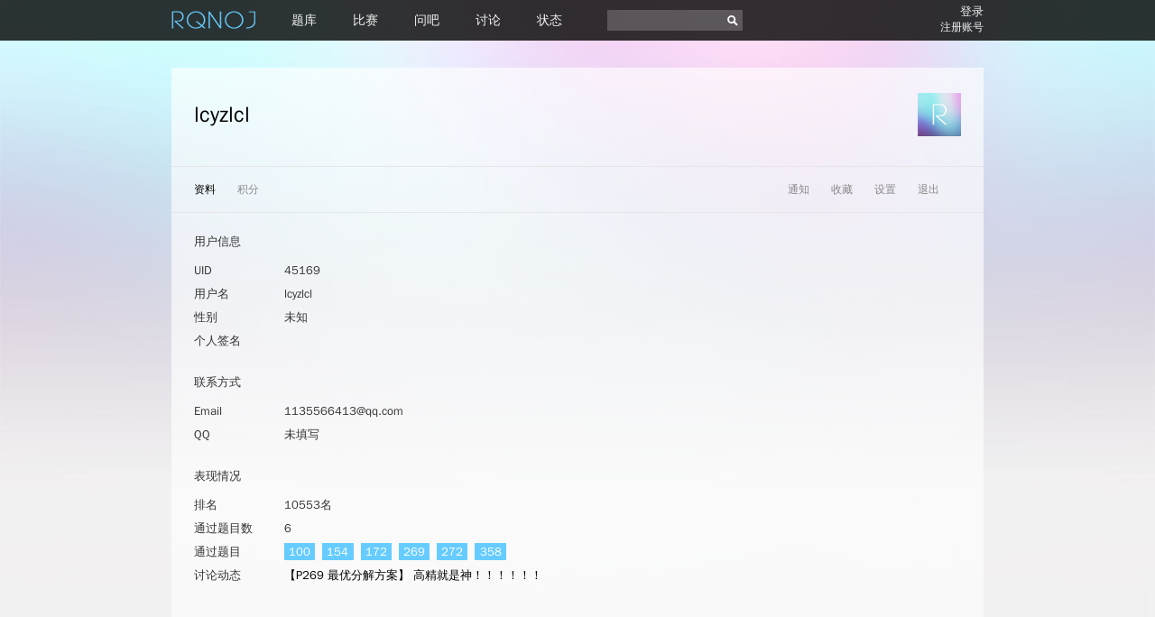

--- FILE ---
content_type: text/html; charset=UTF-8
request_url: http://www.rqnoj.cn/profile/45169
body_size: 6474
content:
<!doctype HTML>
<head>
  <meta charset="utf-8">
  <meta http-equiv="Content-Type" content="text/html; charset=utf-8" />
  <meta name="keywords" content="OJ,OI,ACM,信息学,题库,比赛,测试数据,RQNOJ" />
  <link rel="shortcut icon" href="/favicon.ico" />
  <title>主页 - RQNOJ</title>
  <link type="text/css" rel="stylesheet" href="//static.rqnoj.cn/css/styles.css">
  <link href="//static.rqnoj.cn/css/font-awesome.min.css" rel="stylesheet">
  <script src="//static.rqnoj.cn/js/jquery-1.9.1.min.js"></script>
  <script src="//static.rqnoj.cn/js/jquery.scrollTo.min.js"></script>
  <script src="//static.rqnoj.cn/js/jquery.localScroll.min.js"></script>
  <script src="//static.rqnoj.cn/js/lazyload-min.js"></script>
  <script src="//static.rqnoj.cn/js/jquery.placeholder.min.js"></script>
  <script src="//static.rqnoj.cn/js/global.js"></script>
  <script src="//static.rqnoj.cn/js/views.js"></script>
  <script src="//static.rqnoj.cn/js/functions.js"></script>
  <script src="//static.rqnoj.cn/js/user.js"></script>
</head>
<body>
  <div id="up" class="hide"><i class="fa fa-arrow-up"></i></div>
  <div id="msg">
    <div class="title"></div>
    <div class="msg"></div>
    <div class="link"><a href="#">点这里查看</a></div>
  </div>
  </div>
  <div id="nav">
    <ul>
      <li id="logo">
        <a href="/" id="logo-img"><img src="//static.rqnoj.cn/images/logo.png"></a>
              </li>
      <li class="tab"><a href="/problem">题库</a></li>
      <li class="tab"><a href="/contest">比赛</a></li>
      <li class="tab"><a href="/wenba">问吧</a></li>
      <li class="tab"><a href="/discussion">讨论</a></li>
      <li class="tab"><a href="/status">状态</a></li>
      <li>
        <div id="search-box">
          <input type="text" id="search"><span id="search-icon"></span>
        </div>
      </li>
      <li id="user">
        <div class="info">
          <div class="main"></div>
          <div class="sub"></div>
        </div>
        <div class="img">
        </div>
      </li>
    </ul>
  </div>
  <div id="wrap">
<script type="text/javascript">
$(document).ready(function(){
  $(".sticky-bar a").each(function(index, value){
    console.log($(value).html());
    if (field == $(value).html()){
      $(this).parent().addClass('current');
    }
  });
});
</script>
<div id="setting-section" class="section">
  <div id="setting-header" class="bar">
    <span class="title">lcyzlcl</span>
  <div style="float:right">
    <img width="48" height="48" src="//static.rqnoj.cn/images/header_48.jpg">
  </div>
  </div>
  <div id="setting-bar" class="sub-bar">
    <ul>
<!-- TODO: current 别忘了改 -->
      <li><a class="current" href="/member/profile/45169">资料</a></li>
      <li><a  href="/member/score/45169">积分</a></li>
<!-- TODO: 改成登陆之后再显示 -->
	  <li class="right"><a href="/member/logout">退出</a></li>
      <li class="right"><a  href="/member/setting">设置</a></li>
      <li class="right"><a  href="/member/fav">收藏</a></li>
      <li class="right"><a  href="/message">通知</a></li>
	  </ul>
  </div>
<script type="text/javascript">
var field = "主页";
var viewuid = "45169";
</script>
<div id="user-profile"class="content">
  <div style="width: 650px; float:left">
  <table>
    <tr>
      <th>用户信息</th>
      <th></th>
    </tr>
    <tr>
      <td width="100px">UID</td>
      <td>45169</td>
    </tr>
    <tr>
      <td>用户名</td>
      <td>lcyzlcl</td>
    </tr>
    <tr>
      <td>性别</td>
      <td>未知</td>
    </tr>
    <tr>
      <td>个人签名</td>
      <td></td>
    </td>
  </table>
  <table>
    <tr>
      <th>联系方式</th>
      <th></th>
    </tr>
    <tr>
      <td width="100px">Email</td>
      <td>1135566413@qq.com</td>
    </tr>
    <tr>
      <td>QQ</td>
      <td>未填写</td>
    </tr>
  </table>
  <div class="score-detail">
    <table>
      <tr>
        <th>表现情况 <!--0--></th>
        <th><!--<a href="setting" class="hide-link">[查看详情]</a>--></th>
      <!--<tr>
        <td width="100px">评级</td>
        <td>S</td>
      </tr>-->
      <!--<tr>
        <td width="100px">位置</td>
        <td>超过了 87% 的用户</td>
      </tr>-->
      <!--<tr>
        <td width="100px">历史最高</td>
        <td>4922</td>
      </tr>
      <tr>
        <td width="100px">分值构成</td>
        <td>4822(Score) = 2822(Rank) + 872(ACS) + 210 (活跃) + 10 (贡献)</td>
      </tr>-->
      <tr>
        <td width="100px">排名</td>
        <td>10553名</td>
      </tr>
      <tr>
        <td width="100px">通过题目数</td>
        <td>6</td>
      </tr>
      <tr>
        <td width="100px">通过题目</td>
        <td><a href="/problem/100"><span class="tag">100</span></a> <a href="/problem/154"><span class="tag">154</span></a> <a href="/problem/172"><span class="tag">172</span></a> <a href="/problem/269"><span class="tag">269</span></a> <a href="/problem/272"><span class="tag">272</span></a> <a href="/problem/358"><span class="tag">358</span></a> </td>
      </tr>
      <tr>
        <td width="100px">讨论动态</td>
        <td><a href=/discussion/13840>【P269 最优分解方案】 高精就是神！！！！！！</a></br></td>
      </tr>
      
    </table>
  </div>
  <div class="clear"></div>
</div>
</div>
<script type="text/javascript" src="/static/js/user-profile.js"></script>
<pre id="footer">
  <a href="/help">快速帮助</a> | <a href="/status/monitor">运行状态</a> | <a href="/feedback">反馈举报</a> | <a href="/about">关于我们</a> | <a href="/legal">免责声明</a> | <a href="https://beian.miit.gov.cn/" target="_blank">浙ICP备11060257号</a>

    Processed in 0.0115	Second(s)
    Copyright (C) RQNOJ 2007-2019. All Rights Reserved.
</pre>
<script>
	var uid = 0;
</script>
<script type="text/javascript">
  var _paq = _paq || [];
  _paq.push(["trackPageView"]);
  _paq.push(["enableLinkTracking"]);

  (function() {
    var u=(("https:" == document.location.protocol) ? "https" : "http") + "://analysis.rqnoj.cn/";
    _paq.push(["setTrackerUrl", u+"piwik.php"]);
    _paq.push(["setSiteId", "1"]);
    var d=document, g=d.createElement("script"), s=d.getElementsByTagName("script")[0]; g.type="text/javascript";
    g.defer=true; g.async=true; g.src=u+"piwik.js"; s.parentNode.insertBefore(g,s);
  })();

</script>
  </div><!-- #wrap end -->
</body>


--- FILE ---
content_type: text/html; charset=UTF-8
request_url: http://www.rqnoj.cn/ajax/member_get_current_session
body_size: 43
content:
{"code":0,"msg":"\u5c1a\u672a\u767b\u5f55"}

--- FILE ---
content_type: text/css
request_url: http://static.rqnoj.cn/css/styles.css
body_size: 7638
content:
html,body,div,span,applet,object,iframe,h1,h2,h3,h4,h5,h6,p,blockquote,pre,a,abbr,acronym,address,big,cite,code,del,dfn,em,img,ins,kbd,q,s,samp,small,strike,strong,sub,sup,tt,var,b,u,i,center,dl,dt,dd,ol,ul,li,fieldset,form,label,legend,table,caption,tbody,tfoot,thead,tr,th,td,article,aside,canvas,details,embed,figure,figcaption,footer,header,hgroup,menu,nav,output,ruby,section,summary,time,mark,audio,video{margin:0;padding:0;border:0;font-size:100%;vertical-align:baseline}article,aside,details,figcaption,figure,footer,header,hgroup,menu,nav,section{display:block}body{line-height:1}ol,ul,li{list-style:none}blockquote,q{quotes:none}blockquote:before,blockquote:after,q:before,q:after{content:'';content:none}table{border-collapse:collapse;border-spacing:0}pre{white-space:pre-wrap;word-wrap:break-word}a{text-decoration:none}a:focus,a:hover,a:active{outline:none}.jqac-menu{width:400px;color:#000;background-color:#fff;border:1px solid #aaa;border-top:none;line-height:24px;font-size:13px;color:#8a8a8a;margin-top:24px;padding:12px}.jqac-menu .jqac-highlight{background-color:#eee}.jqac-menu ul{list-style:none;margin:1px;padding:1px;overflow:hidden}.jqac-menu .jqac-link{cursor:hand;cursor:pointer;display:block}.jqac-menu .jqac-warning{font-style:italic}.jqac-menu .jqac-loading{text-decoration:blink}.jqac-menu em{text-decoration:underline}.jqac-menu .jqs-info{text-align:right;color:#666}.markdown{word-wrap:break-word}.markdown,.markdown h1,.markdown h2,.markdown h3,.markdown h4,.markdown h5,.markdown h6,.markdown pre,.markdown code,.markdown blockquote,.markdown em,.markdown strong,.markdown code{font-size:14px;line-height:20px;font-weight:normal;font-style:normal;font-family:consolas,monaco,courier,"courier new",fixed-width;color:#333}.markdown h1,.markdown h2,.markdown h3,.markdown h4,.markdown h5,.markdown h6,.markdown pre,.markdown code,.markdown blockquote,.markdown ol,.markdown ul,.markdown li,.markdown p,.markdown section,.markdown header,.markdown footer{float:none;margin:0;padding:0}.markdown h1,.markdown p,.markdown ul,.markdown ol,.markdown pre,.markdown blockquote{margin-top:20px;margin-bottom:20px}.markdown h1{position:relative;display:inline-block;display:table-cell;padding:20px 0 40px;margin:0;overflow:hidden}.markdown h1:after{content:"====================================================================================================";position:absolute;bottom:20px;left:0}.markdown h1+*{margin-top:0}.markdown h2,.markdown h3,.markdown h4,.markdown h5,.markdown h6{position:relative;margin-bottom:20px}.markdown h2{font-size:24px;margin:20px 0 10px;color:#000;border-bottom:1px solid #ccc}.markdown h3{font-size:18px;color:#000;border-bottom:1px solid #ccc;margin:20px 0 10px}.markdown h4{font-size:16px;font-weight:bold;margin:20px 0 10px}.markdown h5{font-size:14px;font-weight:bold;margin:20px 0 10px}.markdown h6{color:#777;font-size:14px;font-weight:bold;margin:20px 0 10px}.markdown li{position:relative;display:block;padding-left:34px;padding-left:4ch}.markdown li:after{position:absolute;top:0;left:0}.markdown ul>li:after{content:"*"}.markdown ol{counter-reset:ol}.markdown ol>li:after{content:counter(ol) ".";counter-increment:ol}.markdown pre{margin-left:34px;padding-left:4ch}.markdown blockquote{position:relative;padding-left:17px;padding-left:2ch;overflow:hidden}.markdown blockquote:after{content:">\A>\A>\A>\A>\A>\A>\A>\A>\A>\A>\A>\A>\A>\A>\A>\A>\A>\A>\A>\A>\A>\A>\A>\A>\A>\A>\A>\A>\A>\A>\A>\A>\A>\A>\A>\A>\A>\A>\A>\A>\A>\A>\A>\A>\A>\A>\A>\A>\A>\A>\A>\A>\A>\A>\A>\A>\A>\A>\A>\A>\A>\A>\A>\A>\A>\A>\A>\A>\A>\A>\A>\A>\A>\A>\A>\A>\A>\A>\A>\A>\A>\A>\A>\A>\A>\A>\A>\A>\A>\A>\A>\A>\A>\A>\A>\A>\A>\A>\A>";white-space:pre;position:absolute;top:0;left:0;font-size:14px;line-height:20px}.markdown strong:before,.markdown strong:after{content:"__";display:inline}.markdown em:before,.markdown em:after{content:"*";display:inline}.markdown a{text-decoration:none}.markdown a:before{content:"[";display:inline;color:#333}.markdown a:after{content:"](" attr(href) ")";display:inline;color:#333}.markdown code{font-weight:100}.markdown code:before,.markdown code:after{content:"`";display:inline}.markdown pre code:before,.markdown pre code:after{content:none}.markdown hr{position:relative;height:20px;font-size:0;line-height:0;overflow:hidden;border:0;margin-bottom:20px}.markdown hr:after{content:"----------------------------------------------------------------------------------------------------";position:absolute;top:0;left:0;font-size:14px;line-height:20px;width:100%;word-wrap:break-word}@-moz-document url-prefix(){.markdown h1{display:block}}.markdown-ones ol>li:after{content:"1."}.markdown{border-top:1px solid #f2f2f2}.markdown:before{content:'';display:block;clear:both}.markdown h1{font-size:18px;font-weight:bold}.markdown h2{font-size:16px;font-weight:bold}.markdown h3{font-size:14px;font-weight:bold}.markdown em{font-style:italic}#knowledge-new-reply-preview{padding:0 78px}table td{line-height:2em}input,button,select,textarea{outline:none}a{color:#000}html{background:#f0f0f0 url(../images/bg.jpg) no-repeat center top fixed;background-size:100% 100%;-moz-background-size:100% 100%;font-size:13px;font-family:"Microsoft YaHei","Hiragino Sans GB","ST Heiti","LiHei Pro Medium","Microsoft Jhenghei","Wenquanyi Micro Hei","WenQuanYi Zen Hei"}body{min-height:100%}#msg{display:none;width:180px;padding-top:80px;padding-bottom:10px;background:rgba(255,255,255,0.95) url(../images/important.png) no-repeat center 15px;border:2px solid #09f;position:fixed;z-index:10000;top:60px;left:50%;margin-left:270px;text-align:center;font-size:12px;line-height:24px;color:#8a8a8a}#msg.error{background-image:url(../images/wrong.png)}#msg.success{background-image:url(../images/accepted.png)}#msg a{color:#8a8a8a}#msg .title{font-size:13px;color:#09f}#msg .link{padding-top:15px}#msg .link:hover{color:#000}#wrap{margin:75px auto 25px auto;width:900px}.placeholder{color:#8a8a8a}:-moz-placeholder{color:#8a8a8a}::-webkit-input-placeholder{color:#8a8a8a}.left{float:left}.right{float:right}.clear{clear:both}.hidden{display:none}.section{color:#333}.section+.section{border-top:1px solid #e5e5e5}.even-section{background:#fafafa;background:rgba(255,255,255,0.65)}.odd-section{background:#fff}.bar{background:transparent;padding-top:20px;padding-bottom:20px;padding-left:25px;padding-right:0;line-height:1.5em;overflow:hidden}.bar .title{display:inline-block;font-size:24px;font-weight:normal;color:#000;max-width:700px;overflow:hidden;text-overflow:ellipsis;white-space:nowrap;float:left;height:48px;line-height:48px}.bar ul{float:right;text-align:right;padding-right:3em}.bar ul li{font-size:12px;color:#8a8a8a}.bar ul li a{color:#8a8a8a}.bar ul li a:hover{color:#000}.bar ul:after{clear:both;content:'';display:block}.bar+.sub-bar{border-top:1px solid #e6e6e6;border-bottom:1px solid #e6e6e6}.bar+.content{border-top:1px solid #e6e6e6}.bar+.talk-item{border-top:1px solid #e5e5e5}.sub-bar{padding-left:20px;line-height:50px;height:50px;padding:0 25px;color:#8a8a8a;font-size:12px;font-weight:normal}.sub-bar a{color:#8a8a8a}.sub-bar .title{color:#333;font-size:18px;font-weight:bold}.sub-bar .title a{color:#333}.change-page.dropdown-menu.no-dropdown-menu .right{padding-right:20px}.row{background:transport;padding-left:25px;line-height:40px}.row.even{background:#fff}.row.odd{background:transport}.row span{display:inline-block;text-overflow:ellipsis;white-space:nowrap;overflow:hidden}.rows .title{font-weight:bold}.rows li{background:transport;padding-left:25px;line-height:40px}.rows li.even{background:#fff}.rows li.odd{background:transport}.rows li span{display:inline-block;text-overflow:ellipsis;white-space:nowrap;overflow:hidden}.button-s{display:inline-block;overflow:hidden;width:36px;height:36px;text-align:center;cursor:pointer;transition:all .3s ease-in-out;-moz-transition:all .3s ease-in-out;-webkit-transition:all .3s ease-in-out;-o-transition:all .3s ease-in-out}.button-s:hover img{top:-7.2px}.button-s img{transition:all .3s ease-in-out;-moz-transition:all .3s ease-in-out;-webkit-transition:all .3s ease-in-out;-o-transition:all .3s ease-in-out;position:relative;top:-10.28571429px}.button-l{display:inline-block;overflow:hidden;width:50px;height:50px;text-align:center;cursor:pointer;transition:all .3s ease-in-out;-moz-transition:all .3s ease-in-out;-webkit-transition:all .3s ease-in-out;-o-transition:all .3s ease-in-out;margin:0 5px}.button-l:hover img{top:-10px}.button-l img{transition:all .3s ease-in-out;-moz-transition:all .3s ease-in-out;-webkit-transition:all .3s ease-in-out;-o-transition:all .3s ease-in-out;position:relative;top:-14.28571429px}.icon{height:20px;position:relative;top:5px;margin-right:7px}.dropdown-menu{width:200px;display:inline-block;position:relative;left:-10px;vertical-align:top;z-index:400;max-height:50px;overflow:hidden}.dropdown-menu .right{padding-right:20px}.dropdown-menu .before{position:relative;top:-20px;height:32px;overflow:hidden}.dropdown-menu .after{line-height:24px;font-size:12px}.dropdown-menu .after .subtitle{line-height:50px;font-size:12px}.dropdown-menu .after .full-button{position:relative;width:210px;left:-45px}.dropdown-menu .after p{max-width:150px}.dropdown-menu:hover{transition:all .3s ease-in-out;-moz-transition:all .3s ease-in-out;-webkit-transition:all .3s ease-in-out;-o-transition:all .3s ease-in-out;max-height:700px}.dropdown-menu:hover .before{top:-70px;transition:all .3s ease-in-out;-moz-transition:all .3s ease-in-out;-webkit-transition:all .3s ease-in-out;-o-transition:all .3s ease-in-out}.dropdown-menu:hover .after{background:rgba(255,255,255,0.85);z-index:401;position:relative;top:-68px;display:inline-block;transition:all .3s ease-in-out;-moz-transition:all .3s ease-in-out;-webkit-transition:all .3s ease-in-out;-o-transition:all .3s ease-in-out}.dropdown-menu:hover img.icon{top:19px}.dropdown-menu img.icon{display:block;position:relative;z-index:402;top:15px;left:15px;width:20px;height:20px;transition:all .3s ease-in-out;-moz-transition:all .3s ease-in-out;-webkit-transition:all .3s ease-in-out;-o-transition:all .3s ease-in-out}.dropdown-menu .before,.dropdown-menu .after{padding-left:45px;display:inline-block;width:170px}.dropdown-menu .extra-bar{font-size:11px;height:36px;line-height:36px;text-align:center;background:#f2f2f2;position:relative;top:25px;left:-55px;width:220px}.dropdown-menu .extra-bar .button-s{float:right;margin-right:5px}.dropdown-menu .em{padding-top:5px;padding-bottom:5px;color:#000}.no-dropdown-menu{width:210px;display:inline-block;position:relative;left:-10px;vertical-align:top;z-index:400;max-height:50px;overflow:hidden}.no-dropdown-menu .right{padding-right:20px}.no-dropdown-menu .before{position:relative;top:-20px;height:32px;overflow:hidden}.no-dropdown-menu .after{line-height:24px;font-size:13px}.no-dropdown-menu .after .subtitle{line-height:50px;font-size:13px}.no-dropdown-menu .after p{max-width:150px}.no-dropdown-menu img.icon,.no-dropdown-menu .icon-stack{display:block;position:relative;z-index:402;top:15px;left:15px;width:20px;height:20px}.no-dropdown-menu .before,.no-dropdown-menu .after{padding-left:45px;display:inline-block;width:170px}.no-dropdown-menu .extra-bar{font-size:11px;height:36px;line-height:36px;text-align:center;background:#f2f2f2;position:relative;top:25px;left:-55px;width:220px}.no-dropdown-menu .extra-bar .button-s{float:right;margin-right:5px}.no-dropdown-menu .em{padding-top:10px;color:#000}.chart{padding-top:5px}.chart div{padding:0 0 0 5px;margin:0 0 10px 5px;line-height:14px}.content{color:#333;padding:25px;width:850px}.content .item{padding-bottom:20px}.content .item .item-title{font-weight:bold;font-size:13px;line-height:30px}.content .item p{text-indent:2em;line-height:2em}.content .em{color:#000}.content textarea{margin-left:20px;display:block;width:370px;padding:10px;border:1px solid #8a8a8a;height:100px}.ac{color:#00e645}.wa{color:#ff0037}.ce{color:#f19149}.more{background:#fafafa;font-size:13px;text-align:center;line-height:40px;color:#8a8a8a;cursor:pointer;border-top:1px solid #e5e5e5}.pager{color:#555;text-align:right;padding:8px 20px;background:#fff;border-top:1px solid #ddd}.pager li{cursor:pointer;display:inline-block;min-width:20px;max-width:50px;text-align:center}.talk-item{margin-bottom:25px;padding:12px;background:#fff}.talk-item:after{display:block;content:' ';clear:both}.talk-item .ava{vertical-align:top;float:left;width:48px;margin-right:10px}.talk-item .ava img{max-width:100%}.talk-item .talk-content{width:100%;vertical-align:top;width:850px;float:left;line-height:24px;color:#555}.talk-item .talk-content .infobar{margin-left:5px;float:left;width:716px}.talk-item .talk-content .infobar .left{float:left;padding-left:12px;color:#a8a8a8}.talk-item .talk-content .infobar .left span{padding-right:12px}.talk-item .talk-content .infobar .left a{color:#a8a8a8}.talk-item .talk-content .infobar .right{float:right;color:#a8a8a8}.talk-item .talk-content .infobar .right span{padding-left:12px}.talk-item .talk-content .infobar .talk-text{margin-top:26px;margin-left:8px;color:#000}.talk-item .talk-content .infobar .clear{padding:5px}.talk-item .talk-content .infobar .thread-reply{cursor:pointer}#nav{position:fixed;top:0;left:0;z-index:1000;width:100%;color:#f2f2f2;background:#000;background:rgba(0,0,0,0.8);height:45px;overflow:hidden}#nav a{color:#f2f2f2}#nav ul{padding-left:20px;padding-right:20px;width:900px;margin:0 auto}#nav li{float:left}#nav li.tab{border-top:2px solid transparent;border-bottom:2px solid transparent;font-size:14px}#nav li.tab a{line-height:41px;padding:10px 20px}#nav li.tab:hover{background:#4c4c4c}#nav li.tab.current{border-bottom:2px solid #4c4c4c}#nav #logo{margin-top:12px;margin-right:15px}#nav #logo #logo-img{padding-right:5px;padding-top:3px}#nav #logo #switch-group{display:inline-block;position:relative;top:-5px;margin-left:10px}#nav #user{float:right;margin-top:6px}#nav #user .info{float:left;font-size:12px}#nav #user .info:after{clear:both;content:'';display:block}#nav #user .info .main,#nav #user .info .sub{text-align:right}#nav #user .info .main{font-size:13px;padding-bottom:5px}#nav #user .img{float:left;margin-left:8px;display:none;cursor:pointer;overflow:hidden;height:32px;width:32px;text-align:center}#nav #user .img img{width:32px;height:32px;border:none;padding:0;margin:0}#nav:after{content:'';display:block;clear:both}#search-box{margin-top:11px;margin-left:30px;width:150px;overflow:hidden;height:23px;background:#373737;background:rgba(255,255,255,0.2)}#search-box:hover{background:rgba(255,255,255,0.3)}#search-box #search{width:100px;height:13px;padding:5px;background:transparent;border:none;color:#fff}#search-box #search-icon{cursor:pointer;float:right;width:24px;height:24px;background:url(../images/search.png) right center no-repeat}#setting-bar ul>li{float:left;margin-right:2em}#setting-section strong{line-height:3em}#setting-section .content table{width:800px;margin-bottom:2em}#setting-section .content table th{text-align:left;height:2em}#setting-section .content table th .hide-link{visibility:hidden}#setting-section .content table:hover .hide-link{visibility:visible}#footer{width:900px;font-family:"Hiragino Sans GB","ST Heiti","LiHei Pro Medium","Microsoft YaHei","Wenquanyi Micro Hei","WenQuanYi Zen Hei";color:#8a8a8a;text-align:center;font-size:12px;line-height:13px;padding-top:60px;padding-bottom:20px}#footer a{font-family:"Hiragino Sans GB","ST Heiti","LiHei Pro Medium","Microsoft YaHei","Wenquanyi Micro Hei","WenQuanYi Zen Hei";color:#8a8a8a}#up{position:fixed;width:50px;height:50px;right:100px;bottom:100px;background-color:#808080;color:#fff;text-align:center;line-height:50px;font-size:28px;cursor:pointer;user-select:none;-moz-user-select:none;-webkit-user-select:none;transition:all .3s ease-in-out;-moz-transition:all .3s ease-in-out;-webkit-transition:all .3s ease-in-out;-o-transition:all .3s ease-in-out;opacity:.3}#up.hide,#up.hide:hover{opacity:0}#up:hover{opacity:1}#feedback{padding-bottom:30px}#feedback p{padding-bottom:15px}#feedback textarea{margin:20px 0;width:800px}#feedback input{width:200px;height:20px}#feedback .bar{padding:28px 25px}#not-found .bar{padding:28px 25px}#not-found .info{padding-top:10px;padding-bottom:10px;font-size:13px;font-weight:bold;color:#000}#not-found ul{line-height:2em;list-style:disc;font-weight:bold}#not-found ul li{font-weight:normal;padding-top:.5em;margin-left:2em;list-style:disc}#about .bar{padding:28px 25px}#about ul{text-indent:2em;line-height:2em;font-weight:bold}#about ul li{font-weight:normal;padding-top:.5em}#legal .bar{padding:28px 25px}#legal ul{text-indent:2em;line-height:2em}#legal ul li{padding-top:.5em}#help .bar{padding:28px 25px}#help .info{padding:0 20px;font-size:15px;color:#000}#help ul{line-height:2em;padding-bottom:2em}#help ul li{margin-left:2em;line-height:2em;list-style:disc}#help ul li:first-child{padding-top:0}.pro-code-please-login{padding:20px;font-size:14px}#pro-list-sort-bar span{cursor:pointer}#pro-list-ul{background:transport;color:#555;font-size:13px}#pro-list-ul .pro-list-item{line-height:40px;padding-left:25px}#pro-list-ul .pro-list-item:after{clear:both;display:block;content:''}#pro-list-ul .pro-list-item span{float:left;overflow:hidden;padding-right:3px;display:inline-block}#pro-list-ul .pro-list-item .id{width:60px}#pro-list-ul .pro-list-item .status{width:80px}#pro-list-ul .pro-list-item .name{width:300px}#pro-list-ul .pro-list-item .tags{width:230px}#pro-list-ul .pro-list-item .acs{width:50px}#pro-list-ul .pro-list-item .acr{width:70px}#pro-list-ul .pro-list-item .quality{width:60px}#pro-list-ul .pro-list-item .unsubscribe{width:60px;cursor:pointer}#pro-list-ul .pro-list-item.title{font-weight:bold}#pro-list-ul .pro-list-item.odd{background:#fff}#pro-list-ul .pro-list-item.even{background:transport}#pro-list-tag-sort{display:none;padding:0 25px;line-height:18px;background:#f0f0f0;color:#acacac}#pro-list-tag-sort>div{overflow:hidden}#pro-list-tag-sort .label{width:50px;float:left;margin:10px auto;color:#8a8a8a}#pro-list-tag-sort ul{width:770px;float:right;margin:10px auto}#pro-list-tag-sort li{display:inline-block;margin-right:10px;cursor:pointer}#pro-list-tag-sort li.selected{background:#09f;color:#fff;cursor:pointer}#pro-list-more{height:40px;background:#fff;text-align:center;color:#8a8a8a;line-height:40px;border-top:1px solid #f0f0f0}#problem-submit-bar #language{font-size:14px;padding-left:36px;width:170px;font-weight:normal}#problem-submit-bar .operation-icon{float:right;padding:0;width:130px;height:50px;overflow:hidden}#problem-submit-bar .operation-icon a{display:inline-block;width:56px;padding:0;margin:0}#language-bar{background:#ccc;color:#fff;display:none;font-size:20px;font-weight:bold;height:45px;line-height:45px;width:900px}#language-bar span{cursor:pointer;display:inline-block;text-align:center;width:150px;padding:0;margin:0;border:none}#language-bar span:hover{background:#bbb}#language-bar .current{background:#8a8a8a}#language{cursor:pointer}#editor{height:275px;width:900px}#problem-detail-talk ul{padding:10px 20px}#problem-detail-talk li{line-height:40px;font-size:11px;color:#bdbdbd}#problem-detail-talk li a{color:#8a8a8a;font-size:13px}#problem-detail-talk-add textarea{border:1px solid #8a8a8a;padding:12px;width:826px;margin:20px;height:300px;outline:none}textarea#problem-talk-add-title{height:24px}#problem-talk-add-type{margin-left:200px;cursor:pointer}#contest-my-score ul li.title{font-weight:bold}#contest-my-score ul li span{display:inline-block}#contest-my-score ul li .sid{width:60px}#contest-my-score ul li .pid{width:60px}#contest-my-score ul li .order{width:50px}#contest-my-score ul li .name{width:300px}#contest-my-score ul li .author{width:70px}#contest-my-score ul li .result{width:100px}#contest-rank li .no{width:70px}#contest-rank li .uid{width:70px}#contest-rank li .username{width:200px}#contest-rank li .nick{width:220px}#contest-rank li .nick a{color:#8a8a8a;font-size:11px}#contest-rank li .score,#contest-rank li .a,#contest-rank li .b,#contest-rank li .c{width:60px}#contest-info-bar-before .select span{color:#8a8a8a;cursor:pointer;padding:5px;width:50px}#contest-info-bar-before .select span.selected,#contest-info-bar-before .select span:hover{border-bottom:2px solid #8a8a8a}.contest-list-item{line-height:40px}.contest-list-item .id{width:60px}.contest-list-item .status{width:80px}.contest-list-item .name{width:190px}.contest-list-item .tags{width:160px}.contest-list-item .beg{width:135px}.contest-list-item .time{width:75px}.contest-list-item .pros{width:70px}#contest-list-more{height:40px;background:#fff;text-align:center;color:#8a8a8a;line-height:40px;border-top:1px solid #f0f0f0}#contest-list-sort-bar .change-page a{display:inline-block;width:70px;color:#8a8a8a}.discussion-list-item{text-align:left}.discussion-list-item.title .tags{width:140px}.discussion-list-item.title .author,.discussion-list-item.title .last-reply{position:static;top:0;line-height:50px}.discussion-list-item span[data-date=""]{position:static;top:0;line-height:50px}.discussion-list-item span{display:inline-block;line-height:50px}.discussion-list-item .date{color:#8a8a8a;font-size:11px;line-height:18px}.discussion-list-item .id{width:70px}.discussion-list-item .item-title{width:320px}.discussion-list-item .item-title300{width:300px}.discussion-list-item .tags{width:140px}.discussion-list-item .author,.discussion-list-item .last-reply{width:100px;position:relative;line-height:12px}.discussion-list-item .reply{width:50px}.discussion-list-item .ding{width:50px}#discussion-wrap{width:900px;background:#e8f3f9}#discussion-qa .info{margin-right:20px;display:inline}#discussion-qa .click-bar{width:840px;float:left;margin:30px 30px;background:#fff;color:#555;text-align:center;font-size:14px;line-height:30px;cursor:pointer}#discussion-qa .click-bar.submit{margin-top:15px}#discussion-qa textarea{float:left;margin-left:10px;width:755px;border:none;height:70px;color:#555}#stat-running .sub-bar a{color:#000}#stat-running-status{padding:25px;color:#000}#stat-running-status li{padding:6px 36px;font-size:13px;line-height:1.5em}#stat-running-status .normal{background:url(../images/pass.png) no-repeat left center}#stat-running-status .normal:after{padding-left:24px;font-size:13px;line-height:16px;color:#8a8a8a;content:'Running Normally'}#stat-running-status .maintenance{background:url(../images/blank.png) no-repeat left center}#stat-running-status .maintenance:after{padding-left:24px;line-height:16px;font-size:13px;color:#8a8a8a;content:'Under Maintenance'}#stat-states-sub-bar .current{color:#000}#stat-states-sub-bar .change-page .after a{padding-right:40px;color:#8a8a8a}#stat-states-sub-bar .filter input{border:none;border-bottom:1px dashed #8a8a8a;width:120px;background:transparent;padding:12px;outline:none}#stat-states-sub-bar .filter .done{padding:5px 0;height:24px;line-height:24px;margin:24px 0 2px 0;background:#ededed;text-align:center;cursor:pointer}.stat-states-list-item span{float:left}.stat-states-list-item:after{content:'';clear:both;display:block}.stat-states-list-item .sid{width:100px}.stat-states-list-item .pid{width:100px}.stat-states-list-item .name{width:190px}.stat-states-list-item .commiter{width:190px}.stat-states-list-item .result{width:110px}.stat-users-list-item{clear:both;white-space:nowrap;height:40px;line-height:40px}.stat-users-list-item span{float:left;width:60px;overflow:hidden;text-align:left;display:inline-block}.stat-users-list-item .username{width:180px}.stat-users-list-item .nick a{color:#8a8a8a;font-size:11px}.stat-users-list-item .score,.stat-users-list-item .rank,.stat-users-list-item .acrank,.stat-users-list-item .active,.stat-users-list-item .punish{float:right}#stat-users-sub-bar .change-page a{color:#8a8a8a;text-align:left}html{scrollbar-arrow-color:#eee;scrollbar-face-color:#eee;scrollbar-3dlight-color:#eee;scrollbar-highlight-color:#777;scrollbar-shadow-color:#eee;scrollbar-darkshadow-color:#eee;scrollbar-track-color:#eee;scrollbar-base-color:#eee}::-webkit-scrollbar{background:#eee;width:5px}::-webkit-scrollbar-thumb{background:#777}#search-section #search-section-input{background:#09f;border:2px solid #fff;width:600px;float:left;height:24px;padding:0;margin-top:11px}#search-section #search-section-input input{margin:0;padding:0;line-height:20px;height:20px;margin-top:2px;margin-left:5px;color:#fff;border:none;background:transparent;float:left;width:550px}#search-section #search-section-input #serach-section-input-submit{float:right;width:20px;height:20px;margin-top:2px;background:url(../img/search_icon.png);cursor:pointer}#search-section .sub-bar span{cursor:pointer;margin-right:2em}#search-section .sub-bar span:hover{border-bottom:3px solid #555}#search-section .sub-bar span .hover{border-bottom:3px solid #555}#search-section .no-result{padding:20px}#search-section .serach-item{padding:20px}#search-section .serach-item:after{clear:both;content:' ';display:block}#search-section .serach-item .title{color:#09f;font-weight:bold;font-size:13px}#search-section .serach-item .title a{color:#09f}#search-section .serach-item .title span.status{padding-left:.5em;display:inline-block;color:#8a8a8a;text-decoration:none}#search-section .serach-item .title span.status a{color:#8a8a8a}#search-section .serach-item .title span.status:before{content:"- "}#search-section .serach-item .detail{padding-top:1.5em;color:#555;font-size:11px;text-indent:none;width:600px;line-height:1.5em;max-height:3em;overflow:hidden}#search-section .serach-item .detail a{color:#555}#search-section .serach-item .info{margin-top:.5em}#search-section .serach-item .info li{color:#8a8a8a;float:left;font-size:11px;margin-right:2em}#search-section .serach-item .info li a{color:#8a8a8a}.stars{cursor:pointer}.stars .star{display:inline-block;font-size:24px}.setting-choose{border:2px solid #8a8a8a;padding:12px;font-weight:bold;width:100px;text-align:center;display:inline-block}.setting-choose.on{color:#09f;border-color:#09f;border-left:50px solid #09f}.setting-choose.on:before{content:'ON'}.setting-choose.off{color:#8a8a8a;border-color:#8a8a8a;border-right:50px solid #8a8a8a}.setting-choose.off:before{content:'OFF'}.setting-select{background:#fff;outline:none;border:1px solid #8a8a8a;width:200px;display:block}.setting-select select,.setting-select option{background:#fff}.setting-input{border:1px solid #8a8a8a;width:200px}#setting-header{padding:28px 25px}#pro-status textarea,#pro-status p{margin-left:38px;margin-top:12px;line-height:1.3em;height:2.6em}#pro-status #editor{width:700px;margin-left:75px}#rejudge,#waiting{float:right;background-color:#09f;padding:.5em 2em;margin-top:-0.5em;cursor:pointer;color:#fff}#rejudge{display:inline-block}#waiting{display:none}.confirm{display:none;float:right;padding:.5em 1em;margin-top:-0.5em;cursor:pointer;color:#fff}#yes{background-color:#008000}#no{background-color:#f00}#pro-stat-running-status{color:#000}#pro-stat-running-status li{padding:6px 36px;font-size:13px;line-height:1.5em}#pro-stat-running-status .normal{background:url(../images/pass.png) no-repeat left center}#pro-stat-running-status .normal span{padding-left:24px;font-size:13px;line-height:16px;color:#8a8a8a}#pro-stat-running-status .error{background:url(../images/blank.png) no-repeat left center}#pro-stat-running-status .error span{padding-left:24px;line-height:16px;font-size:13px;color:#f00}.index-wrap{width:900px;margin-top:20px}.index-wrap .index-fix{height:1px}.index-wrap a{color:#191919}#index-guess,#index-message{width:840px;height:60px;background:#fff;margin-top:20px;margin-left:30px}.index-new{width:840px;height:110px;background:#fff;margin-top:20px;margin-left:30px}#index-guess-icon{float:left;height:60px;width:70px;background:url(../images/icon-guess.jpg) no-repeat center}#index-message-icon{float:left;height:60px;width:70px;background:url(../images/icon-message.png) no-repeat center}.index-new-icon{float:left;height:60px;width:70px;background:url(../images/icon-new.png) no-repeat center}.index-content{float:left;width:770px}.index-content li{color:#9b9b9b;padding:8px 5px;line-height:16px;font-size:13px}.index-content p{padding:2px 5px;font-size:13px}.index-content-item{float:left;width:250px;padding-top:5px;padding-left:5px;overflow:hidden;text-overflow:ellipsis;white-space:nowrap}.index-column{width:284px;float:left;margin:0 24px}.index-column:first-child,.index-column:last-child{margin:0}.index-column .index-column-title{background:#09f;line-height:48px;font-size:18px;font-weight:bold;padding-left:20px;color:#fff}.index-column .index-column-ul li{font-size:11px;color:#acacac;padding:12px 20px;background:#fff;border:1px solid #eee;border-top:none}.index-column .index-column-ul li em{line-height:18px;display:block;font-size:13px;color:#8a8a8a;white-space:nowrap;text-overflow:ellipsis;overflow:hidden}#index-banner{width:900px;height:280px;background:url(../images/oldbanner/banner.png) no-repeat left center}.group-intro{margin-bottom:20px}.group-intro p{padding:10px 0;color:#8a8a8a;font-size:11px;line-height:16px}#groups-list{padding-bottom:20px}#groups-list li{float:left;width:210px;line-height:24px}#groups-list a{color:#8a8a8a}#submit-setting{background:#09f;padding:8px;width:100px;text-align:center;margin:40px 0 20px 0;font-size:15px;color:#fff;cursor:pointer}#settings-form{padding:25px;padding-top:0}#discussion-new{line-height:24px}#discussion-new input,#discussion-new textarea{width:840px;margin:10px 20px;padding:10px;border:1px solid #8a8a8a;background:transparent}#discussion-new input{margin-top:30px}#discussion-new textarea{height:200px;margin-bottom:30px}#knowledge{padding-bottom:20px}#knowledge .more{background:#fff;color:#8a8a8a;margin:5px 0;border:1px solid #f2f2f2;margin-left:70px;width:720px}#knowledge .knowledge-item .knowledge-content{padding:20px;padding-left:0;float:left;width:840px;margin-bottom:24px;color:#8a8a8a;background:#fff}#knowledge .knowledge-item .knowledge-content textarea{border:none;width:650px;height:100px;display:block;padding:10px;margin:0;float:left;background:#fff}#knowledge .knowledge-item .knowledge-content a{color:#8a8a8a}#knowledge .knowledge-item .knowledge-content .hr{margin:12px 0 12px 20px;border-top:1px solid #f2f2f2}#knowledge .knowledge-item .knowledge-content .t{float:left;position:relative;left:-9px;top:-20px;width:20px;height:50px;background:url(/static/img/avatar-t.png) no-repeat left top}#knowledge .knowledge-item .knowledge-content .knowledge-true-content{padding-bottom:20px;float:left}#knowledge .knowledge-item .info{color:#8a8a8a;height:24px;overflow:hidden}#knowledge .knowledge-item .info span{cursor:pointer}#knowledge .knowledge-item .info .left{float:left}#knowledge .knowledge-item .info .left span{padding-right:12px}#knowledge .knowledge-item .info .right{float:right}#knowledge .knowledge-item .info .right span{padding-left:12px}#knowledge .knowledge-item .ava{vertical-align:top;float:left;width:48px;margin-left:10px;margin-right:10px}#knowledge .knowledge-item .ava img{max-width:100%}#knowledge .knowledge-item .reply-item{color:#555;line-height:24px;padding-left:68px}#knowledge .knowledge-item .reply-item span{color:#8a8a8a;padding-right:24px}#knowledge .knowledge-item input{border:1px solid #f2f2f2;width:620px;margin:12px 20px 0 68px}#user-notification-write{padding-bottom:24px}#user-notification-write input,#user-notification-write textarea{width:826px;border:1px solid #f2f2f2;color:#8a8a8a;font-size:12px;padding:12px;margin:6px 0;clear:both}#user-notification-write #send-msg{cursor:pointer;font-size:12px;color:#fff;background:#6cf;width:50px;padding:12px;margin-top:10px}#no-pm{padding:20px;line-height:36px;font-size:13px;color:#8a8a8a}#knowledge-new-reply-bar,#knowledge-new-question-bar{border:1px solid #f2f2f2;border-top:none;margin-left:70px;position:relative;top:-25px;width:700px;padding:10px;color:#555;text-align:left;font-size:12px}#knowledge-new-reply-bar-click,#knowledge-new-question-bar-click{border:1px solid #f2f2f2;margin-left:703px;padding:10px 30px;color:#555;cursor:pointer;position:relative;top:-10px;display:inline-block}#knowledge-new-reply-bar-click:hover,#knowledge-new-question-bar-click:hover{transition:all .3s ease-in-out;-moz-transition:all .3s ease-in-out;-webkit-transition:all .3s ease-in-out;-o-transition:all .3s ease-in-out;background:#8a8a8a;color:#fff}#knowledge-new{padding-bottom:20px}#knowledge-new input,#knowledge-new textarea{clear:both;border:1px solid #f2f2f2;line-height:2em;font-size:14px;padding:1em;width:800px}#knowledge-new textarea{margin:0;height:200px;margin-top:20px}#knowledge-new .markdown{width:800px;overflow:hidden;margin-left:0}#user-follow #user-follow-list{padding:20px}#user-follow #user-follow-list li{padding:5px 0}#user-follow #user-follow-list li a{color:#575757;line-height:24px}#user-follow #user-follow-list li a:first-child{font-size:16px}#user-follow #user-follow-list li a:last-child{color:#8a8a8a;padding-left:1em;font-size:13px}#user-notification{background:transparent}#user-notification .talk-item{padding:12px;margin:25px;background:#fff}#user-notification .talk-item.unread{border:1px solid #09f}#user-notification .talk-item .talk-content{background:transparent;float:left;width:700px;padding:0;margin-left:12px}#user-notification .talk-item .talk-content .info{color:#8a8a8a}#user-notification .talk-item .talk-content .info a{color:#8a8a8a}#user-notification .talk-item .talk-content .info a:hover{color:#00a0e9}#user-notification .ava{float:left}#user-notification .more{width:900px;background:transport}#user-notification #add-new-talk{background:#fff;line-height:36px;padding:18px;margin:25px}#user-notification #add-new-talk img{width:36px;float:left;padding-right:20px}.group-item{height:66px;width:260px;background:#f6fbfd;float:left;margin-right:20px;margin-top:20px}.group-item .ava{vertical-align:top;float:left;width:48px;margin-left:9px;margin-right:9px;margin-top:9px}.group-item .ava img{max-width:100%}.group-item .group-item-content{float:left}.group-item .group-item-content li{font-size:13px;color:#22a7e2;padding-top:14px;padding-bottom:10px}.group-item .group-item-content p{font-size:12px;color:#929292}.wenba-list-item{text-align:left}.wenba-list-item.title .tags{width:170px}.wenba-list-item.title .author,.wenba-list-item.title .last-reply{position:static;top:0;line-height:32px}.wenba-list-item span[data-date=""]{position:static;top:0;line-height:32px}.wenba-list-item span{display:inline-block;line-height:32px}.wenba-list-item .date{color:#8a8a8a;font-size:11px;line-height:18px}.wenba-list-item .id{width:100px}.wenba-list-item .item-title{width:300px}.wenba-list-item .item-title300{width:300px}.wenba-list-item .tags{width:170px}.wenba-list-item .author,.wenba-list-item .last-reply{width:90px;position:relative}.wenba-list-item .reply{width:100px}.wenba-list-item .ding{width:70px}.index-box2{height:225px;width:400px;float:left;padding-left:20px;padding-right:20px;background:#fff}.index-box2 .index-title{width:400px;float:left;font-size:13px;padding-top:15px;padding-bottom:8px;color:#09f}.index-box2 .index-item{width:200px;float:left;font-size:13px;display:inline-block;text-overflow:ellipsis;white-space:nowrap;overflow:hidden;line-height:25px}.index-box2 .index-item2{width:400px;float:left;font-size:13px;display:inline-block;text-overflow:ellipsis;white-space:nowrap;overflow:hidden;line-height:25px;color:#191919}.index-box1{height:185px;width:180px;float:left;background:#fff;margin-top:20px;padding-left:15px;padding-right:15px}.index-box1 .index-mode{font-size:11px;padding-top:15px;color:#8a8a8a}.index-box1 .index-mode span{color:#09f}.index-box1 .index-title{padding-top:10px;font-size:18px;height:93px}.index-box1 .index-title .a{color:#000}.index-box1 .index-action{font-size:13px;text-align:right;width:180px}.index-box1 .index-time{font-size:28px;text-align:right;width:180px}.index-box1 .index-grey{color:#8a8a8a}.index-span20{margin-right:20px}#index-contest-a{color:#000}#user-profile{overflow:hidden;padding-left:25px}.talk-text{word-break:break-word}.editor-login{overflow:hidden;height:225px;padding:25px;border-top:1px solid #ccc}.talk-content .editor-login{border-top:0 solid #ccc}.editor-button{border:0;border-radius:0;background-color:#09f;text-align:center;line-height:2em;padding:0 2em;display:block;margin:.7em 0 0 0;color:#fff;cursor:pointer}.editor-input{display:block;border:1px solid #ccc;line-height:2em;margin:.7em 0 0 0;width:100%}.editor-notice{box-sizing:border-box;-moz-box-sizing:border-box;-webkit-box-sizing:border-box;width:60%;height:100%;padding-top:3em;float:left;display:inline-block}.editor-notice ul{padding:1em;list-style:circle inside}.editor-notice li{list-style:circle inside;line-height:1.5em}.editor-form{box-sizing:border-box;-moz-box-sizing:border-box;-webkit-box-sizing:border-box;width:40%;height:100%;float:left;display:inline-block;padding-left:25px;padding-top:3em;border-left:1px solid #ccc}#safecode{display:inline-block;float:left;border:1px solid #ccc;line-height:2em;margin:.7em 0 .3em 0;width:60%}#safecode-info{display:inline-block;float:right;width:35%;height:30px;margin:.5em 0}#setting-bar .right{float:right}#setting-bar a.current{color:#000;font-weight:700}#user-score>.section{overflow:hidden;padding:2em 2em 2em 200px;position:relative}.score-big{position:absolute;top:50%;left:0;margin-top:-30px;width:200px;text-align:center;height:60px}.score-big>.show{font-size:32px;display:block;margin:auto}.score-big>.label{display:block;color:#555;margin-top:14px;font-size:14px}.score-detail .tag{display:inline-block;background-color:#6cf;color:#fff;padding:.2em .4em;line-height:1em;margin-right:.3em;width:24px;text-align:center}

--- FILE ---
content_type: application/javascript
request_url: http://www.rqnoj.cn/static/js/user-profile.js
body_size: 525
content:
$(document).on("click", ".voj_list", function() {
	var voj_id = $(this).attr('id');
	var that = $(this);
	that.fadeTo(500, 0.01, function() {
		$.post(
		'/ajax/get_voj_detail',
		{
			'uid' : viewuid,
			'voj_id' : voj_id
		},
		function(data){
			console.log(data);
			if (typeof data.code != 'undefined' && data.code == 0){
				error(data.msg);
			} else {
				console.log(data.detail);
				that.text(data.detail);
			}
			that.fadeTo(500, 1);
			that.attr("class", "");
		},
		'json'
		);
	});
});

--- FILE ---
content_type: application/javascript
request_url: http://static.rqnoj.cn/js/user.js
body_size: 516
content:
var isLogin = false;
$(document).ready(function() {
    getData('member_get_current_session',function(data) {
        //console.log(data);
        if(data['code'] != 0) {
            isLogin = true;
            var username = data['username'],
                avatar = data['avatar'],
                uid = data['uid'];
            $('#user .info .main').html(username);
            if (data['level'] == 1) {
              $('#user .info .sub').html('<a href="/admin">管理</a> | '+
                '<a href="/member">用户中心</a>');
            } else {
              $('#user .info .sub').html('<a href="/member">用户中心</a>');
            }
            $('#user .img').html('<img src="'+avatar+'">');
            $('#user .img').show();
            $('#user .img').click(function() {
                window.location.href = '/member/';
            });
        } else {
            isLogin = false;
            var href = '/member/login?redir=' + window.location.href;
            $('#user .info .main').html('<a href="'+href+'">登录</a>');
            href = 'https://www.rqnoj.cn/member/register?redir=' + window.location.href;
            $('#user .info .sub').html('<a href="'+href+'">注册账号</a>');
        }
    });
});


--- FILE ---
content_type: application/javascript
request_url: http://static.rqnoj.cn/js/functions.js
body_size: 874
content:
function getData(api, callback) {
    var url = '/ajax/'+api;
    jQuery.support.cors = true;
    $.getJSON(url, function(data) {
        if(typeof(callback) != "function") return;
        callback(data);
    });
}
function error(e) {
    window.msg('error', e);
}
function correct(e) {
    window.msg('success', e);
}
function get_avatar(img, uid){
    $.get(
        '/ajax/member_get_avatar',
        {
            uid : uid
        },
        function(data){
            if (typeof img.attr == 'function'){
                img.attr('src', data.avatar);
            } else {
                $(img).attr('src', data.avatar);
            }
        },
        'json'
        );
}
function get_all_avatar(){
    $("img[data-avatar]").each(function(index, value){
        get_avatar(value, $(value).attr('data-avatar'));
    });
}

function get_group_logo(img, vid){
    $.get(
        '/ajax/group_get_logo',
        {
            vid : vid
        },
        function(data){
            if (typeof img.attr == 'function'){
                img.attr('src', data.avatar);
            } else {
                $(img).attr('src', data.avatar);
            }
        },
        'json'
        );
}
function get_all_group_logo(){
    $("img[data-group-logo]").each(function(index, value){
        get_group_logo(value, $(value).attr('data-group-logo'));
    });
}

function check_new_message() {
    if (uid == 0) {
        return;
    }
	$.get(
		'/ajax/pm_unread_long',
		{},
		function(data){
			if (data.code == 1){
				msg('message', '新消息', data.msg, '/message');
			} else if ($('#msg').attr('class') == 'message') {
				$('#msg').attr('style', '');
			}
		},
		'json'
	);
}

var QueryString = function () {
  var query_string = {};
  var query = window.location.search.substring(1);
  var vars = query.split("&");
  for (var i=0;i<vars.length;i++) {
    var pair = vars[i].split("=");
    if (typeof query_string[pair[0]] === "undefined") {
      query_string[pair[0]] = pair[1];
    } else if (typeof query_string[pair[0]] === "string") {
      var arr = [ query_string[pair[0]], pair[1] ];
      query_string[pair[0]] = arr;
    } else {
      query_string[pair[0]].push(pair[1]);
    }
  } 
    return query_string;
} ();

$(document).ready(function(){
   get_all_avatar();
   check_new_message();
   window.setInterval(check_new_message, 10000);
});


--- FILE ---
content_type: application/javascript
request_url: http://static.rqnoj.cn/js/global.js
body_size: 1245
content:
// 全局调用的 js 文件

(function($) {
    ////////////////////
    // 通知模块
    // type: error, success, message
    // msg('error', 'Ooops...Wrong', 'SID8979编译错误', '/viewdetail.html')
    ////////////////////
    window.msg = function(type, title, msg, link) {
        if(window.hideMsgTimeout)
          clearTimeout(window.hideMsgTimeout);
        $('#msg').attr('class', type);
        $('#msg .title').html(title);
        $('#msg .msg').html(msg);
        if(link) {
            $('#msg .link').show();
            $('#msg .link a').attr('href', link);
			if (type == 'message') {
				$('#msg .title').html('<b>' + title + '</b>');
				$('#msg .link a').html('点这里阅读');
			}
        } else {
            window.hideMsgTimeout = setTimeout(function() {
                $('#msg').fadeOut();
            }, 5000);
            $('#msg .link').hide();
        }
        if (!$('#msg').is(':visible'))
          $('#msg').fadeIn();
    }

    window.correct = function(msg) {
        window.msg('success', '操作成功', msg, undefined);
    }

    window.error = function(msg) {
        window.msg('error', '操作失败', msg, 'link');
    }

    $(document).ready(function() {

        ////////////////////
        // 搜索模块
        ////////////////////

        $('#search-icon').on('click', function() {
            $('#search').submit();
        });
        $("#search").keydown(function(e){
	    if (e.keyCode==13){
                $(this).submit();
	    }
        });
        $('#search').on('submit', function(e) {
            var submit = function(keyword) {
                if(!keyword) return;
                window.location.href = "/search?name="+encodeURI(keyword);
            };
            submit($(this).val());
            e.preventDefault();
            e.stopPropagation();
            return false;
        });

        /////////////////////////
        // section添加奇偶的class
        /////////////////////////

        // :odd is not part of the CSS specification, so use .filter(":odd") here to get better perfermence
        $(".section").filter(':odd').addClass('odd-section');
        $(".section").filter(':even').addClass('even-section');

        //////////////////////////////////////
        // .bar 内部元素的垂直居中
        // 自动按照右边ul的高度撑开左边的title
        //////////////////////////////////////

        var height = $('.bar ul').height()
        if(height < 24) {
            height = 24;
            $('.bar ul').css('line-height', height+'px');
        }
        //$('.bar .title').css('line-height', height+'px');

        /////////////////////
        // 裁切dropdown高度
        /////////////////////

        // $('.dropdown-menu').hover(function() {
        //     var max = $(this).find('.after').height();
        //     $(this).css('max-height', max+'px');
        // }, function() {
        //     $(this).css('max-height'
        // });


    });
})(jQuery);


--- FILE ---
content_type: application/javascript
request_url: http://static.rqnoj.cn/js/views.js
body_size: 732
content:
var genChart = function(array) {
    for(var i=0, html=''; i<array.length; i++) {
        var len = array[i]/1.2;
        if(len > 0) len++;
        html += '<div style="border-left:'+len+'px solid #8a8a8a">'+array[i]+'%</div>';
    }
    return html;
};

var setUpButton = function () {
    var scrollTop = $(window).scrollTop();
    if (scrollTop > 1000) {
        $('#up').removeClass('hide');
    }
    else {
        $('#up').addClass('hide');
    }
};

var scrollUp = function () {
    $.scrollTo(0, 500);
};

$(document).ready(function() {
    // local scroll
    $.localScroll({ offset:-70 });

    // Up button
    $(window).on('scroll', setUpButton);
    $('#up').on('click', scrollUp);
});
